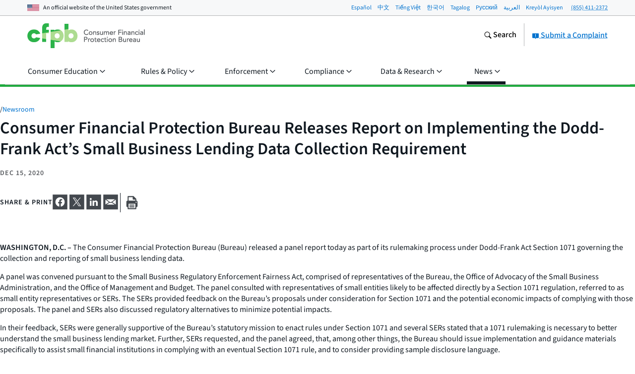

--- FILE ---
content_type: text/javascript; charset="utf-8"
request_url: https://www.consumerfinance.gov/static/js/routes/on-demand/email-signup.cc68fb14ee04.js
body_size: 4866
content:
(()=>{var ft=Object.defineProperty;var ut=(t,e)=>{for(var i in e)ft(t,i,{get:e[i],enumerable:!0})};var H={};ut(H,{default:()=>pt});var pt={};var I="data-js-hook";var Y="state_";function k(){let t={};function e(n,s){return{}.hasOwnProperty.call(t,n)?t[n].push(s):t[n]=[s],this}function i(n,s){if(!{}.hasOwnProperty.call(t,n))return this;let o=t[n].indexOf(s);return o!==-1&&t[n].splice(o,1),this}function r(n,s){if(!{}.hasOwnProperty.call(t,n))return this;s=s||{};let o=t[n];for(let f=0,g=o.length;f<g;f++)o[f].call(this,s);return this}return this.addEventListener=e,this.removeEventListener=i,this.dispatchEvent=r,this.getRegisteredEvents=()=>t,this}function U(t,e){if(!t)return!1;let i=t.getAttribute(I);return i?(i=i.split(" "),i.indexOf(e)>-1):!1}function X(t,e){if(U(t,e))return e;if(e.indexOf(" ")!==-1){let r=I+" values cannot contain spaces!";throw new Error(r)}let i=t.getAttribute(I);return i!==null&&(e=i+" "+e),t.setAttribute(I,e),e}var W=Y+"atomic_init";function gt(t,e){if(!t||!t.classList){let i=t+' is not valid. Check that element is a DOM node with class "'+e+'"';throw new Error(i)}return t}function ht(t,e){let i=t.classList.contains(e)?t:t.querySelector("."+e);if(!i){let r=e+" not found on or in passed DOM node.";throw new Error(r)}return i}function R(t,e){return gt(t,e),ht(t,e)}function T(t){return U(t,W)?!1:(X(t,W),!0)}var bt=Object.prototype.toString;function Q(t){return typeof t=="undefined"}function J(t){return bt.call(t)==="[object String]"}function V(t){return Q(t)||t===null||J(t)&&t.length<=0||/^\s*$/.test(t)}function p(t,e,i){let r=e,n=t;if(!i)throw new Error("Child transition argument must be defined!");let s=i,o,f,g,h=!1,d=!1,b=!1;if(typeof r.CSS_PROPERTY=="undefined"||typeof r.BASE_CLASS=="undefined")throw new Error("Transitions require CSS_PROPERTY and BASE_CLASS to be passed into BaseTransition.");function v(){f&&h?(n.addEventListener(f,g),s.dispatchEvent(p.BEGIN_EVENT,{target:s,type:p.BEGIN_EVENT}),n.classList.add(p.ANIMATING_CLASS),d=!0):(s.dispatchEvent(p.BEGIN_EVENT,{target:s,type:p.BEGIN_EVENT}),g())}function w(){n.removeEventListener(f,g)}function L(a){return a&&a.propertyName!==r.CSS_PROPERTY?!1:(w(),n.classList.remove(p.ANIMATING_CLASS),s.dispatchEvent(p.END_EVENT,{target:s,type:p.END_EVENT}),d=!1,!0)}function j(){let a;for(a in r)({}).hasOwnProperty.call(r,a)&&r[a]!==r.BASE_CLASS&&n.classList.contains(r[a])&&n.classList.remove(r[a])}function M(){d&&(n.style.webkitTransitionDuration="0",n.style.mozTransitionDuration="0",n.style.oTransitionDuration="0",n.style.transitionDuration="0",n.removeEventListener(f,g),g(),n.style.webkitTransitionDuration="",n.style.mozTransitionDuration="",n.style.oTransitionDuration="",n.style.transitionDuration="")}function O(){M(),j(),n.classList.remove(r.BASE_CLASS)}function S(){n.classList.remove(p.NO_ANIMATION_CLASS),h=!0}function z(){n.classList.add(p.NO_ANIMATION_CLASS),h=!1}function l(a){if(!a){let lt="Element does not have TransitionEnd event. It may be null!";throw new Error(lt)}let E,q={WebkitTransition:"webkitTransitionEnd",MozTransition:"transitionend",OTransition:"oTransitionEnd otransitionend",transition:"transitionend"},F;for(F in q)if({}.hasOwnProperty.call(q,F)&&typeof a.style[F]!="undefined"){E=q[F];break}return E}function c(a){O(),S(),n=a,n.classList.add(r.BASE_CLASS),f=l(n)}function m(a){if(h=!n.classList.contains(p.NO_ANIMATION_CLASS),g=L.bind(this),c(n),!a)throw new Error("Transition needs to be passed an initial CSS class on initialization!");return n.classList.add(a),this}function u(a){return b||(j(),b=!0),n.classList.contains(a)?!1:(w(),n.classList.remove(o),o=a,v(),n.classList.add(o),!0)}return this.animateOff=z,this.animateOn=S,this.applyClass=u,this.halt=M,this.init=m,this.isAnimated=()=>h,this.remove=O,this.setElement=c,this}p.BEGIN_EVENT="transitionbegin";p.END_EVENT="transitionend";p.NO_ANIMATION_CLASS="u-no-animation";p.ANIMATING_CLASS="u-is-animating";var B={CSS_PROPERTY:"opacity",BASE_CLASS:"u-alpha-transition",ALPHA_100:"u-alpha-100",ALPHA_0:"u-alpha-0"};function C(t){let e=new k,i=new p(t,B,this);function r(o){return i.init(o),this}function n(){return i.applyClass(B.ALPHA_100),this}function s(){return i.applyClass(B.ALPHA_0),this}return this.addEventListener=e.addEventListener,this.dispatchEvent=e.dispatchEvent,this.removeEventListener=e.removeEventListener,this.animateOff=i.animateOff,this.animateOn=i.animateOn,this.halt=i.halt,this.isAnimated=i.isAnimated,this.remove=i.remove,this.setElement=i.setElement,this.fadeIn=n,this.fadeOut=s,this.init=r,this}C.CLASSES=B;var K='<svg xmlns="http://www.w3.org/2000/svg" aria-hidden="true" class="cf-icon-svg cf-icon-svg--error-round" viewBox="0 0 17 19"><path d="M16.417 9.583a7.916 7.916 0 1 1-15.833 0 7.916 7.916 0 0 1 15.833 0m-6.804.01 3.032-3.033a.792.792 0 1 0-1.12-1.12L8.494 8.473 5.46 5.44a.792.792 0 0 0-1.12 1.12l3.033 3.033-3.032 3.033a.791.791 0 1 0 1.12 1.119l3.032-3.033 3.033 3.033a.79.79 0 0 0 1.12 0 .79.79 0 0 0 0-1.12z"/></svg>';var Z='<svg xmlns="http://www.w3.org/2000/svg" aria-hidden="true" class="cf-icon-svg cf-icon-svg--warning-round" viewBox="0 0 17 19"><path d="M16.406 9.583a7.916 7.916 0 1 1-15.833 0 7.916 7.916 0 0 1 15.833 0M9.48 13.667a1.003 1.003 0 1 0-2.007 0 1.003 1.003 0 0 0 2.007 0M7.697 10.83a.792.792 0 0 0 1.583 0V4.562a.792.792 0 0 0-1.583 0z"/></svg>';var tt='<svg xmlns="http://www.w3.org/2000/svg" aria-hidden="true" class="cf-icon-svg cf-icon-svg--approved-round" viewBox="0 0 17 19"><path d="M16.417 9.583a7.916 7.916 0 1 1-15.833 0 7.916 7.916 0 0 1 15.833 0m-4.105-4.498a.79.79 0 0 0-1.082.29l-3.828 6.63-1.733-2.08a.792.792 0 1 0-1.216 1.014l2.459 2.952a.792.792 0 0 0 1.294-.111L12.6 6.166a.79.79 0 0 0-.29-1.081z"/></svg>';var $={EMAIL:{INVALID:"You have entered an invalid email address.",INVALID_ES:"La direcci\xF3n de correo electr\xF3nico introducida no es v\xE1lida.",REQUIRED:"Please enter an email address.",REQUIRED_ES:"Por favor, introduzca una direcci\xF3n de correo electr\xF3nico."}};function et(t,e,i){let r=e||{},n=i||{},s="^[a-z0-9\x7F-\uFFFF!#$%&'*+/=?^_`{|}~-]+(?:\\.[a-z0-9\x7F-\uFFFF!#$%&'*+/=?^_`{|}~-]+)*@(?:[a-z0-9](?:[a-z0-9-]*[a-z0-9])?\\.)+[a-z]{2,}$",o=new RegExp(s,"i"),f=St(t),g=typeof f.required=="undefined"?!0:f.required,h,d;return g?o.test(t.value)===!1&&(h="INVALID",d=n.language==="es"?h+"_ES":h,r.msg=r.msg||"",r.msg+=$.EMAIL[d],r.email=!1):(h="REQUIRED",d=n.language==="es"?h+"_ES":h,r.msg=r.msg||"",r.msg+=$.EMAIL[d],r.email=!1),r}function St(t,e){let i=e||{};return t.getAttribute("required")!==null&&V(t.value)&&(i.msg=i.msg||"",i.msg+=$.FIELD.REQUIRED,i.required=!1),i}var N="success",_="warning",A="error",P={};P[N]=tt;P[_]=Z;P[A]=K;var y="m-notification",nt=`${y}--visible`;function D(t){let e=R(t,y),i=e.querySelector(`.${y}__content`),r;function n(){if(!T(e))return this;let d=e.classList;return d.contains(`${y}--${N}`)?r=N:d.contains(`${y}--${_}`)?r=_:d.contains(`${y}--${A}`)&&(r=A),this}function s(d,b,v){return f(d),o(b,v),this}function o(d,b){let v=`
      <div class="m-notification__message">
        ${d}
      </div>`;return typeof b!="undefined"&&(v+=`
        <p class="m-notification__explanation">
          ${b}
        </p>`),i.innerHTML=v,this}function f(d){if(r===d)return this;if(d!==N&&d!==_&&d!==A)throw new Error(`${d} is not a supported notification type!`);let b=e.classList;b.remove(y+"--"+r),b.add(`${y}--${d}`),r=d;let v=e.querySelector(".cf-icon-svg"),w=document.createElement("div");w.innerHTML=P[d];let L=w.firstChild;return e.replaceChild(L,v),this}function g(){return r===A||r===_?i.setAttribute("role","alert"):i.removeAttribute("role"),e.classList.add(nt),this}function h(){return e.classList.remove(nt),this}return this.init=n,this.show=g,this.hide=h,this.update=s,this}D.BASE_CLASS=y;D.SUCCESS=N;D.WARNING=_;D.ERROR=A;var x=D;function _t(t,e,i,r){let n,s=r/2,o=t/s;return o<1?n=i/2*o*o:(o--,n=-i/2*(o*(o-2)-1)),n+e}function At(t){let e=Math.abs(t)/2;return Math.min(Math.max(e,200),1e3)||500}function it(t,e){e=e&&typeof e=="object"?e:{};let i=window.pageYOffset,r=t-i,n=e.duration||At(r),s;function o(f){s=s||f;let g=f-s,h=_t(g,i,r,n);window.scroll(0,h),g<n?window.requestAnimationFrame(o):typeof e.callback=="function"&&e.callback()}Math.abs(r)>3?window.requestAnimationFrame(o):typeof e.callback=="function"&&e.callback()}function G(t,e){if(e=Object.assign({offset:15},e),xt(t,!0))e.callback&&typeof e.callback=="function"&&e.callback();else{let r=t.getBoundingClientRect().top,n=Math.max(window.pageYOffset+r-e.offset,0);it(n,e)}}function xt(t,e){let i=window.innerHeight,r=window.pageYOffset,n=r+i,s=t.offsetHeight,o=t.getBoundingClientRect().top+r,f=o+s;return e?o>=r&&f<=n:f>=r&&o<=n}window.scrollToElement=it;var rt={ERROR:{en:"There was an error in your submission. Please try again later.",es:"Hab\xEDa un error en su presentaci\xF3n. Por favor, int\xE9ntelo m\xE1s tarde."},SUCCESS:{en:"Your submission was successfully received.",ar:"\u062A\u0645 \u0627\u0633\u062A\u0644\u0627\u0645 \u0637\u0644\u0628\u0643  \u0628\u0646\u062C\u0627\u062D.",ht:"Nou byen resevwa sa ou soum\xE8t la.",ko:"\uC2E0\uCCAD\uC774 \uC811\uC218\uB418\uC5C8\uC2B5\uB2C8\uB2E4.",ru:"\u041C\u044B \u0443\u0441\u043F\u0435\u0448\u043D\u043E \u043F\u043E\u043B\u0443\u0447\u0438\u043B\u0438 \u0432\u0430\u0448 \u0437\u0430\u043F\u0440\u043E\u0441 \u043D\u0430 \u043F\u043E\u0434\u043F\u0438\u0441\u043A\u0443.",es:"Su presentaci\xF3n fue recibido con \xE9xito.",tl:"Matagumpay na natanggap ang iyong isinumite.","zh-Hant":"\u60A8\u63D0\u4EA4\u7684\u8CC7\u6599\u5DF2\u88AB\u6210\u529F\u63A5\u6536\u3002",vi:"\u0110\xE3 nh\u1EADn th\xE0nh c\xF4ng n\u1ED9i dung g\u1EEDi c\u1EE7a qu\xFD v\u1ECB."}},Lt=4,Ot={200:"ok",201:"created",202:"accepted",203:"non-authoritative info",204:"no content",205:"reset content",206:"partial content"};function It(t,e,i){i=i||{};let r=R(t,e),n=r.querySelector("form"),s=r.querySelector(`.${x.BASE_CLASS}`),o,f,g=new k,h=this;this.addEventListener=g.addEventListener,this.removeEventListener=g.removeEventListener,this.dispatchEvent=g.dispatchEvent;function d(){return T(r)?(f=M(),n.addEventListener("submit",b),o=new x(r),o.init(),this):this}function b(l){l.preventDefault();let c=v();return r.classList.add("form-submitted"),c?w(x.ERROR,c):L(),l}function v(){return typeof i.validator=="function"?i.validator(f):void 0}function w(l,c){o.update(l,c),o.show(),G(s)}function L(){let l="",c="",m="ERROR",u=new XMLHttpRequest;u.open("POST",n.action),u.setRequestHeader("Content-type","application/x-www-form-urlencoded"),u.setRequestHeader("X-Requested-With","XMLHttpRequest"),u.onreadystatechange=function(){if(u.readyState===Lt){if(u.status in Ot){let a;try{let E=JSON.parse(u.responseText);a=E.result,l=E.message||"",c=E.heading||""}catch(E){}m=a==="fail"?"ERROR":"SUCCESS"}m==="SUCCESS"&&i.replaceForm?j(c+" "+l):w(x[m],l||O(m,i.language)),m==="SUCCESS"&&h.dispatchEvent("success",{target:this,form:n})}},u.send(z())}function j(l){let c=new C(r).init(C.CLASSES.ALPHA_100);G(n,{offset:100,callback:m});function m(){c.addEventListener(p.END_EVENT,u),c.fadeOut()}function u(){o.update(x.SUCCESS,l),o.show(),r.replaceChild(s,n),c.removeEventListener(p.END_EVENT,u),c.fadeIn()}}function M(){let l=["file","reset","submit","button"],c={},m=(n||{}).elements;for(let u=0;u<m.length;u++){let a=m[u];a.name&&!a.disabled&&l.indexOf(a.type)===-1&&(a.type==="radio"||a.type==="checkbox"?(c[a.name]=c[a.name]||[],c[a.name].push(a)):c[a.name]=a)}return c}function O(l,c){return l!=="SUCCESS"&&l!=="ERROR"?"Error.":rt[l][c]||rt[l].en}function S(l,c){return encodeURIComponent(l)+"="+encodeURIComponent(c)}function z(){let l=[];return Object.keys(f).forEach(function(c){let m=f[c];if(m.type==="select-multiple"&&m.options){let u=m.options;for(let a=0;a<u.length;a++){let E=u[a];E.selected&&l.push(S(c,E.value))}}else if(Array.isArray(m))for(let u=0;u<m.length;u++)m[u].checked&&l.push(S(c,m[u].value));else l.push(S(c,m.value))}),l.join("&").replace(/%20/g,"+")}return this.init=d,this.getMessage=O,this}var at=It;var st="o-email-signup",ct=document.documentElement.lang||"en",dt=document.body.querySelectorAll("."+st),kt=dt.length,ot;function Rt(t){return et(t.email,"",{language:ct}).msg}for(let t=0;t<kt;t++){let e=dt[t];e.querySelector("form")&&(ot=new at(e,st,{validator:Rt,language:ct}),ot.init())}})();
//# sourceMappingURL=email-signup.js.d487a3f1b195.map
